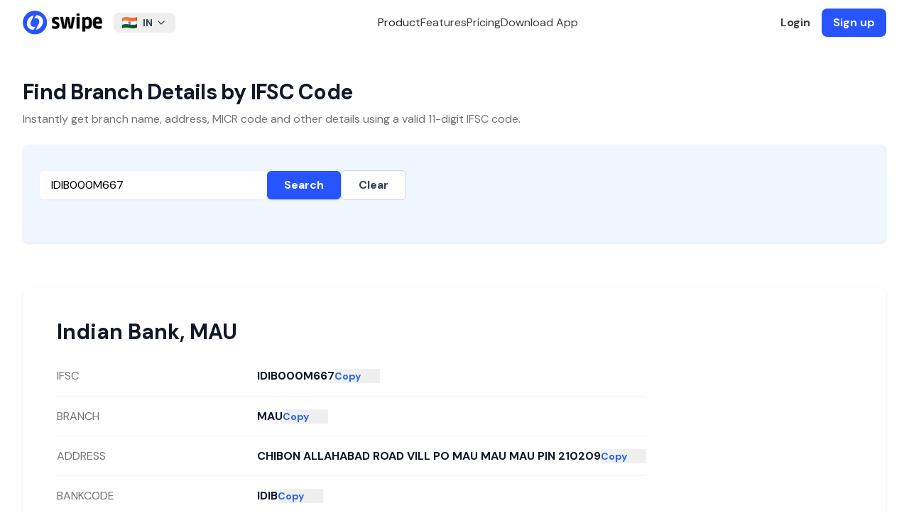

--- FILE ---
content_type: text/html; charset=utf-8
request_url: https://getswipe.in/ifsc-code/indian-bank/uttar-pradesh/chitrakoot/mau/IDIB000M667
body_size: 11229
content:
<!DOCTYPE html><html lang="en"><head><meta charSet="UTF-8"/><meta charSet="utf-8"/><meta name="viewport" content="width=device-width, initial-scale=1"/><meta name="viewport" content="width=device-width, initial-scale=1"/><link rel="preload" as="image" href="https://getswipe.azureedge.net/getswipe/images/logo.svg" fetchPriority="high"/><link rel="stylesheet" href="https://getswipe.azureedge.net/getswipe/_next/static/css/5a2219a5689baaaf.css" data-precedence="next"/><link rel="preload" as="script" fetchPriority="low" href="https://getswipe.azureedge.net/getswipe/_next/static/chunks/webpack-379641079f9885a3.js"/><script src="https://getswipe.azureedge.net/getswipe/_next/static/chunks/fd9d1056-295d0f639578fbf7.js" async=""></script><script src="https://getswipe.azureedge.net/getswipe/_next/static/chunks/7023-ed52f07edece69a4.js" async=""></script><script src="https://getswipe.azureedge.net/getswipe/_next/static/chunks/main-app-7a1cd1791758c489.js" async=""></script><script src="https://getswipe.azureedge.net/getswipe/_next/static/chunks/6648-7177cb175869037f.js" async=""></script><script src="https://getswipe.azureedge.net/getswipe/_next/static/chunks/8838-efda19d5aeef9bc0.js" async=""></script><script src="https://getswipe.azureedge.net/getswipe/_next/static/chunks/4868-8992f193d304e473.js" async=""></script><script src="https://getswipe.azureedge.net/getswipe/_next/static/chunks/4257-0e5250a5f9ee0a88.js" async=""></script><script src="https://getswipe.azureedge.net/getswipe/_next/static/chunks/794-6be2507d25c55f0c.js" async=""></script><script src="https://getswipe.azureedge.net/getswipe/_next/static/chunks/2858-c1e22ec15e76032a.js" async=""></script><script src="https://getswipe.azureedge.net/getswipe/_next/static/chunks/6650-e76fd140459ed57f.js" async=""></script><script src="https://getswipe.azureedge.net/getswipe/_next/static/chunks/2774-dbc3b9a9fe6063c5.js" async=""></script><script src="https://getswipe.azureedge.net/getswipe/_next/static/chunks/app/layout-51b37d8944ce2a7f.js" async=""></script><script src="https://getswipe.azureedge.net/getswipe/_next/static/chunks/app/error-e7a0012d81a46eb4.js" async=""></script><script src="https://getswipe.azureedge.net/getswipe/_next/static/chunks/app/not-found-d9b7d398915a01b2.js" async=""></script><script src="https://getswipe.azureedge.net/getswipe/_next/static/chunks/4740-a023e0766377a9a7.js" async=""></script><script src="https://getswipe.azureedge.net/getswipe/_next/static/chunks/app/ifsc-code/page-e2fced5089c316af.js" async=""></script><link rel="preconnect" href="https://client.crisp.chat" crossorigin="anonymous"/><link rel="preconnect" href="https://fonts.gstatic.com/s/e/notoemoji/latest/1f929/512.webp" as="image" type="image/webp"/><link rel="preconnect" href="/images/hero.webp" as="image" type="image/webp"/><link rel="preconnect" href="https://fonts.gstatic.com" crossorigin="anonymous"/><link rel="preconnect" href="https://getswipe.azureedge.net/getswipe" crossorigin=""/><title>Indian Bank, UTTAR PRADESH, CHITRAKOOT, MAU, IDIB000M667 | IFSC Code Details | Swipe</title><meta name="description" content="Bank Name: Indian Bank, State: UTTAR PRADESH, City: CHITRAKOOT, Branch: MAU, IFSC Code: IDIB000M667 | Find Indian Bank IFSC Code, MICR Code, Branch Code, Address, and Phone Number for online transactions like NEFT, RTGS, ECS on Swipe. Simple GST Invoicing, POS Billing, Inventory for SMEs."/><meta name="keywords" content="Indian Bank, UTTAR PRADESH, CHITRAKOOT, MAU, IDIB000M667 | IFSC Code Details, Swipe Billing, IFSC Code, MICR Code, Branch Code, Address, and Phone Number for online transactions like NEFT, RTGS, ECS on Swipe. Simple GST Invoicing, POS Billing, Inventory for SMEs. Easy Invoice Manager, Billing software, GST Billing Software, Inventory Management software, and more."/><link rel="canonical" href="https://getswipe.in/ifsc-code/indian-bank/uttar-pradesh/chitrakoot/mau/IDIB000M667"/><meta name="google-site-verification" content="67LJq2bfQVomOGDEqjRq-o7xEItNhm2xHKzdPJNljrA"/><meta name="facebook-domain-verification" content="etgvvzwi9319m1d4o2j32krp9ot6w4"/><meta property="og:title" content="Indian Bank, UTTAR PRADESH, CHITRAKOOT, MAU, IDIB000M667 | IFSC Code Details | Swipe"/><meta property="og:description" content="Bank Name: Indian Bank, State: UTTAR PRADESH, City: CHITRAKOOT, Branch: MAU, IFSC Code: IDIB000M667 | Find Indian Bank IFSC Code, MICR Code, Branch Code, Address, and Phone Number for online transactions like NEFT, RTGS, ECS on Swipe. Simple GST Invoicing, POS Billing, Inventory for SMEs."/><meta property="og:url" content="https://getswipe.in/ifsc-code/indian-bank/uttar-pradesh/chitrakoot/mau/IDIB000M667"/><meta property="og:image" content="https://getswipe.in/static/img/swipe_logo.jpeg"/><meta name="twitter:card" content="summary_large_image"/><meta name="twitter:title" content="Indian Bank, UTTAR PRADESH, CHITRAKOOT, MAU, IDIB000M667 | IFSC Code Details | Swipe"/><meta name="twitter:description" content="Bank Name: Indian Bank, State: UTTAR PRADESH, City: CHITRAKOOT, Branch: MAU, IFSC Code: IDIB000M667 | Find Indian Bank IFSC Code, MICR Code, Branch Code, Address, and Phone Number for online transactions like NEFT, RTGS, ECS on Swipe. Simple GST Invoicing, POS Billing, Inventory for SMEs."/><meta name="twitter:image" content="https://getswipe.in/static/img/swipe_logo.jpeg"/><link rel="icon" href="/images/favicon.png"/><link rel="apple-touch-icon" href="/images/favicon.png"/><meta name="next-size-adjust"/><noscript><img alt="pixel" fetchPriority="low" loading="lazy" width="1" height="1" decoding="async" data-nimg="1" style="color:transparent;display:none" src="https://www.facebook.com/tr?id=398275045292051&amp;ev=PageView&amp;noscript=1"/></noscript><script src="https://getswipe.azureedge.net/getswipe/_next/static/chunks/polyfills-78c92fac7aa8fdd8.js" noModule=""></script></head><body class="antialiased dark:bg-black bg-white __variable_6b61d4 font-sans"><script>!function(){try{var d=document.documentElement,c=d.classList;c.remove('light','dark');var e=localStorage.getItem('theme');if('system'===e||(!e&&false)){var t='(prefers-color-scheme: dark)',m=window.matchMedia(t);if(m.media!==t||m.matches){d.style.colorScheme = 'dark';c.add('dark')}else{d.style.colorScheme = 'light';c.add('light')}}else if(e){c.add(e|| '')}else{c.add('light')}if(e==='light'||e==='dark'||!e)d.style.colorScheme=e||'light'}catch(e){}}()</script><div class="w-full fixed top-0 inset-x-0 z-50"><div class="hidden lg:block top-0 left-0 fixed w-screen"><div class="fixed top-0 left-0 w-screen z-50 transition-colors duration-300 ease-in-out backdrop-blur-lg backdrop-saturate-150"><div class="flex h-16 items-center justify-between max-w-7xl mx-auto w-full px-8"><a href="/" class="font-normal flex space-x-2 items-center text-sm mr-4  text-black py-1  relative z-20"><img alt="logo" fetchPriority="high" loading="eager" width="112" height="64" decoding="async" data-nimg="1" class="block" style="color:transparent" src="https://getswipe.azureedge.net/getswipe/images/logo.svg"/></a><div class="relative inline-block text-left"><button class="text-gray-700 focus:outline-none  rounded-lg px-3 py-1 text-center inline-flex items-center w-full justify-between" type="button"><img alt="Country Flag" loading="lazy" width="32" height="24" decoding="async" data-nimg="1" class="inline-block mr-2 h-4 w-auto" style="color:transparent" src="https://getswipe.azureedge.net/getswipe/images/flags/in.webp"/><span class="text-sm font-bold">IN</span><svg xmlns="http://www.w3.org/2000/svg" width="24" height="24" viewBox="0 0 24 24" fill="none" stroke="currentColor" stroke-width="2" stroke-linecap="round" stroke-linejoin="round" class="tabler-icon tabler-icon-chevron-down ml-1 w-4 h-4"><path d="M6 9l6 6l6 -6"></path></svg></button><div class="z-10 hidden bg-white divide-y divide-gray-100 rounded-lg shadow-md w-60 dark:bg-gray-700 absolute mt-2"><div class="px-4 py-2 rounded-t-lg bg-white dark:bg-gray-700"><p class="text-xs font-medium text-gray-500 dark:text-gray-300">Choose your region</p></div><ul class="text-sm text-gray-700 dark:text-gray-200 max-h-96 overflow-y-auto" aria-labelledby="countryDropdownButton"><li class=""><button class="block w-full text-left text-md px-4 py-2 items-center hover:bg-gray-50 dark:hover:bg-gray-600 dark:hover:text-white "><img alt="Country Flag" loading="lazy" width="20" height="20" decoding="async" data-nimg="1" class="inline-block mr-2" style="color:transparent" src="https://getswipe.azureedge.net/getswipe/images/flags/ae.webp"/><span class="text-sm ">United Arab Emirates</span></button></li><li class=""><button class="block w-full text-left text-md px-4 py-2 items-center hover:bg-gray-50 dark:hover:bg-gray-600 dark:hover:text-white "><img alt="Country Flag" loading="lazy" width="20" height="20" decoding="async" data-nimg="1" class="inline-block mr-2" style="color:transparent" src="https://getswipe.azureedge.net/getswipe/images/flags/au.webp"/><span class="text-sm ">Australia</span></button></li><li class=""><button class="block w-full text-left text-md px-4 py-2 items-center hover:bg-gray-50 dark:hover:bg-gray-600 dark:hover:text-white "><img alt="Country Flag" loading="lazy" width="20" height="20" decoding="async" data-nimg="1" class="inline-block mr-2" style="color:transparent" src="https://getswipe.azureedge.net/getswipe/images/flags/br.webp"/><span class="text-sm ">Brazil</span></button></li><li class=""><button class="block w-full text-left text-md px-4 py-2 items-center hover:bg-gray-50 dark:hover:bg-gray-600 dark:hover:text-white "><img alt="Country Flag" loading="lazy" width="20" height="20" decoding="async" data-nimg="1" class="inline-block mr-2" style="color:transparent" src="https://getswipe.azureedge.net/getswipe/images/flags/bw.webp"/><span class="text-sm ">Botswana</span></button></li><li class=""><button class="block w-full text-left text-md px-4 py-2 items-center hover:bg-gray-50 dark:hover:bg-gray-600 dark:hover:text-white "><img alt="Country Flag" loading="lazy" width="20" height="20" decoding="async" data-nimg="1" class="inline-block mr-2" style="color:transparent" src="https://getswipe.azureedge.net/getswipe/images/flags/de.webp"/><span class="text-sm ">Germany</span></button></li><li class=""><button class="block w-full text-left text-md px-4 py-2 items-center hover:bg-gray-50 dark:hover:bg-gray-600 dark:hover:text-white "><img alt="Country Flag" loading="lazy" width="20" height="20" decoding="async" data-nimg="1" class="inline-block mr-2" style="color:transparent" src="https://getswipe.azureedge.net/getswipe/images/flags/es.webp"/><span class="text-sm ">Spain</span></button></li><li class=""><button class="block w-full text-left text-md px-4 py-2 items-center hover:bg-gray-50 dark:hover:bg-gray-600 dark:hover:text-white "><img alt="Country Flag" loading="lazy" width="20" height="20" decoding="async" data-nimg="1" class="inline-block mr-2" style="color:transparent" src="https://getswipe.azureedge.net/getswipe/images/flags/fr.webp"/><span class="text-sm ">France</span></button></li><li class=""><button class="block w-full text-left text-md px-4 py-2 items-center hover:bg-gray-50 dark:hover:bg-gray-600 dark:hover:text-white "><img alt="Country Flag" loading="lazy" width="20" height="20" decoding="async" data-nimg="1" class="inline-block mr-2" style="color:transparent" src="https://getswipe.azureedge.net/getswipe/images/flags/gb.webp"/><span class="text-sm ">United Kingdom</span></button></li><li class=""><button class="block w-full text-left text-md px-4 py-2 items-center hover:bg-gray-50 dark:hover:bg-gray-600 dark:hover:text-white "><img alt="Country Flag" loading="lazy" width="20" height="20" decoding="async" data-nimg="1" class="inline-block mr-2" style="color:transparent" src="https://getswipe.azureedge.net/getswipe/images/flags/gh.webp"/><span class="text-sm ">Ghana</span></button></li><li class=""><button class="block w-full text-left text-md px-4 py-2 items-center hover:bg-gray-50 dark:hover:bg-gray-600 dark:hover:text-white bg-gray-100 dark:bg-gray-600 font-bold"><img alt="Country Flag" loading="lazy" width="20" height="20" decoding="async" data-nimg="1" class="inline-block mr-2" style="color:transparent" src="https://getswipe.azureedge.net/getswipe/images/flags/in.webp"/><span class="text-sm font-bold">India</span></button></li><li class=""><button class="block w-full text-left text-md px-4 py-2 items-center hover:bg-gray-50 dark:hover:bg-gray-600 dark:hover:text-white "><img alt="Country Flag" loading="lazy" width="20" height="20" decoding="async" data-nimg="1" class="inline-block mr-2" style="color:transparent" src="https://getswipe.azureedge.net/getswipe/images/flags/it.webp"/><span class="text-sm ">Italy</span></button></li><li class=""><button class="block w-full text-left text-md px-4 py-2 items-center hover:bg-gray-50 dark:hover:bg-gray-600 dark:hover:text-white "><img alt="Country Flag" loading="lazy" width="20" height="20" decoding="async" data-nimg="1" class="inline-block mr-2" style="color:transparent" src="https://getswipe.azureedge.net/getswipe/images/flags/jp.webp"/><span class="text-sm ">Japan</span></button></li><li class=""><button class="block w-full text-left text-md px-4 py-2 items-center hover:bg-gray-50 dark:hover:bg-gray-600 dark:hover:text-white "><img alt="Country Flag" loading="lazy" width="20" height="20" decoding="async" data-nimg="1" class="inline-block mr-2" style="color:transparent" src="https://getswipe.azureedge.net/getswipe/images/flags/ke.webp"/><span class="text-sm ">Kenya</span></button></li><li class=""><button class="block w-full text-left text-md px-4 py-2 items-center hover:bg-gray-50 dark:hover:bg-gray-600 dark:hover:text-white "><img alt="Country Flag" loading="lazy" width="20" height="20" decoding="async" data-nimg="1" class="inline-block mr-2" style="color:transparent" src="https://getswipe.azureedge.net/getswipe/images/flags/kr.webp"/><span class="text-sm ">Republic of Korea (South Korea)</span></button></li><li class=""><button class="block w-full text-left text-md px-4 py-2 items-center hover:bg-gray-50 dark:hover:bg-gray-600 dark:hover:text-white "><img alt="Country Flag" loading="lazy" width="20" height="20" decoding="async" data-nimg="1" class="inline-block mr-2" style="color:transparent" src="https://getswipe.azureedge.net/getswipe/images/flags/my.webp"/><span class="text-sm ">Malaysia</span></button></li><li class=""><button class="block w-full text-left text-md px-4 py-2 items-center hover:bg-gray-50 dark:hover:bg-gray-600 dark:hover:text-white "><img alt="Country Flag" loading="lazy" width="20" height="20" decoding="async" data-nimg="1" class="inline-block mr-2" style="color:transparent" src="https://getswipe.azureedge.net/getswipe/images/flags/ng.webp"/><span class="text-sm ">Nigeria</span></button></li><li class=""><button class="block w-full text-left text-md px-4 py-2 items-center hover:bg-gray-50 dark:hover:bg-gray-600 dark:hover:text-white "><img alt="Country Flag" loading="lazy" width="20" height="20" decoding="async" data-nimg="1" class="inline-block mr-2" style="color:transparent" src="https://getswipe.azureedge.net/getswipe/images/flags/nl.webp"/><span class="text-sm ">Netherlands</span></button></li><li class=""><button class="block w-full text-left text-md px-4 py-2 items-center hover:bg-gray-50 dark:hover:bg-gray-600 dark:hover:text-white "><img alt="Country Flag" loading="lazy" width="20" height="20" decoding="async" data-nimg="1" class="inline-block mr-2" style="color:transparent" src="https://getswipe.azureedge.net/getswipe/images/flags/om.webp"/><span class="text-sm ">Oman</span></button></li><li class=""><button class="block w-full text-left text-md px-4 py-2 items-center hover:bg-gray-50 dark:hover:bg-gray-600 dark:hover:text-white "><img alt="Country Flag" loading="lazy" width="20" height="20" decoding="async" data-nimg="1" class="inline-block mr-2" style="color:transparent" src="https://getswipe.azureedge.net/getswipe/images/flags/ph.webp"/><span class="text-sm ">Philippines</span></button></li><li class=""><button class="block w-full text-left text-md px-4 py-2 items-center hover:bg-gray-50 dark:hover:bg-gray-600 dark:hover:text-white "><img alt="Country Flag" loading="lazy" width="20" height="20" decoding="async" data-nimg="1" class="inline-block mr-2" style="color:transparent" src="https://getswipe.azureedge.net/getswipe/images/flags/qa.webp"/><span class="text-sm ">Qatar</span></button></li><li class=""><button class="block w-full text-left text-md px-4 py-2 items-center hover:bg-gray-50 dark:hover:bg-gray-600 dark:hover:text-white "><img alt="Country Flag" loading="lazy" width="20" height="20" decoding="async" data-nimg="1" class="inline-block mr-2" style="color:transparent" src="https://getswipe.azureedge.net/getswipe/images/flags/rw.webp"/><span class="text-sm ">Rwanda</span></button></li><li class=""><button class="block w-full text-left text-md px-4 py-2 items-center hover:bg-gray-50 dark:hover:bg-gray-600 dark:hover:text-white "><img alt="Country Flag" loading="lazy" width="20" height="20" decoding="async" data-nimg="1" class="inline-block mr-2" style="color:transparent" src="https://getswipe.azureedge.net/getswipe/images/flags/sa.webp"/><span class="text-sm ">Saudi Arabia</span></button></li><li class=""><button class="block w-full text-left text-md px-4 py-2 items-center hover:bg-gray-50 dark:hover:bg-gray-600 dark:hover:text-white "><img alt="Country Flag" loading="lazy" width="20" height="20" decoding="async" data-nimg="1" class="inline-block mr-2" style="color:transparent" src="https://getswipe.azureedge.net/getswipe/images/flags/sg.webp"/><span class="text-sm ">Singapore</span></button></li><li class=""><button class="block w-full text-left text-md px-4 py-2 items-center hover:bg-gray-50 dark:hover:bg-gray-600 dark:hover:text-white "><img alt="Country Flag" loading="lazy" width="20" height="20" decoding="async" data-nimg="1" class="inline-block mr-2" style="color:transparent" src="https://getswipe.azureedge.net/getswipe/images/flags/us.webp"/><span class="text-sm ">United States</span></button></li><li class=""><button class="block w-full text-left text-md px-4 py-2 items-center hover:bg-gray-50 dark:hover:bg-gray-600 dark:hover:text-white "><img alt="Country Flag" loading="lazy" width="20" height="20" decoding="async" data-nimg="1" class="inline-block mr-2" style="color:transparent" src="https://getswipe.azureedge.net/getswipe/images/flags/za.webp"/><span class="text-sm ">South Africa</span></button></li><li class=""><button class="block w-full text-left text-md px-4 py-2 items-center hover:bg-gray-50 dark:hover:bg-gray-600 dark:hover:text-white "><img alt="Country Flag" loading="lazy" width="20" height="20" decoding="async" data-nimg="1" class="inline-block mr-2" style="color:transparent" src="https://getswipe.azureedge.net/getswipe/images/flags/np.webp"/><span class="text-sm ">Nepal</span></button></li></ul></div></div><div class="flex items-center justify-center gap-10 flex-1 text-base"><span class="text-neutral-800 dark:text-neutral-200 cursor-pointer font-medium">Product</span><a href="/#features" class="text-neutral-700 dark:text-neutral-300 hover:text-black dark:hover:text-white font-medium">Features</a><a href="/pricing" class="text-neutral-700 dark:text-neutral-300 hover:text-black dark:hover:text-white font-medium">Pricing</a><a href="/download" class="text-neutral-700 dark:text-neutral-300 hover:text-black dark:hover:text-white font-medium">Download App</a></div><div class="flex items-center space-x-4"><a href="https://app.getswipe.in/auth/login?country_code=IN" target="_blank" rel="noopener noreferrer" class="text-neutral-700 font-bold dark:text-neutral-300 hover:text-black dark:hover:text-white">Login</a><a href="https://app.getswipe.in/auth/login?country_code=IN" rel="noopener noreferrer" target="_blank" class="bg-primary text-white px-4 py-2 font-bold rounded-lg hover:bg-blue-700 transition-colors duration-200">Sign up</a></div></div></div></div><div class="flex relative flex-col lg:hidden w-full justify-between items-center bg-white max-w-[calc(100vw-2rem)] mx-auto px-0 py-2 z-50"><div class="flex flex-row justify-between items-center w-full"><a href="/" class="font-normal flex space-x-2 items-center text-sm mr-4  text-black py-1  relative z-20"><img alt="logo" fetchPriority="high" loading="eager" width="112" height="64" decoding="async" data-nimg="1" class="block" style="color:transparent" src="https://getswipe.azureedge.net/getswipe/images/logo.svg"/></a><svg xmlns="http://www.w3.org/2000/svg" width="24" height="24" viewBox="0 0 24 24" fill="none" stroke="currentColor" stroke-width="2" stroke-linecap="round" stroke-linejoin="round" class="tabler-icon tabler-icon-menu-2 text-black dark:text-white cursor-pointer"><path d="M4 6l16 0"></path><path d="M4 12l16 0"></path><path d="M4 18l16 0"></path></svg></div></div></div><div class="pt-16"><main><div class="mx-auto max-w-7xl sm:px-6 lg:px-8"><div class="pt-12"><h1 class="text-3xl font-bold tracking-tight text-gray-900">Find Branch Details by IFSC Code</h1><p class="mt-2 text-base text-neutral-500">Instantly get branch name, address, MICR code and other details using a valid 11-digit IFSC code.</p></div><div class="bg-blue-50 shadow sm:rounded-lg mt-6"><div class="px-4 py-5 sm:p-6"><form class="mt-3 sm:flex sm:items-center gap-4"><input id="ifsc" type="text" class="block w-full sm:max-w-xs rounded-md border-gray-300 shadow-sm text-black focus:ring-indigo-500 focus:border-indigo-500 px-4 py-2" placeholder="e.g. HDFC0001234" inputMode="text" autoCapitalize="characters" value="IDIB000M667"/><button type="submit" class="bg-[#2754ff] hover:bg-blue-800 text-white px-6 py-2 rounded-md font-semibold shadow transition">Search</button><button type="button" class="border border-gray-300 px-6 py-2 rounded-md font-semibold text-gray-700 bg-white hover:bg-gray-100">Clear</button></form><div class="min-h-[24px] mt-3"></div></div></div><div class="bg-white sm:rounded-lg mt-16 mb-6 shadow relative"><div class="px-4 py-5 sm:p-6 h-[560px] overflow-y-auto relative"><div class="absolute inset-0 px-4 sm:px-6 py-5 transition-opacity duration-200 opacity-0 pointer-events-none"><div class="h-9 bg-gray-200 rounded w-1/2 mb-6"></div><div class="space-y-0"><div class="grid sm:grid-cols-3 gap-4 items-center border-b border-gray-100" style="min-height:56px"><div class="h-4 bg-gray-100 rounded w-24"></div><div class="col-span-2 flex items-center gap-2"><div class="h-4 bg-gray-200 rounded w-full"></div><div class="h-4 bg-gray-200 rounded w-16 shrink-0"></div></div></div><div class="grid sm:grid-cols-3 gap-4 items-center border-b border-gray-100" style="min-height:56px"><div class="h-4 bg-gray-100 rounded w-24"></div><div class="col-span-2 flex items-center gap-2"><div class="h-4 bg-gray-200 rounded w-full"></div><div class="h-4 bg-gray-200 rounded w-16 shrink-0"></div></div></div><div class="grid sm:grid-cols-3 gap-4 items-center border-b border-gray-100" style="min-height:56px"><div class="h-4 bg-gray-100 rounded w-24"></div><div class="col-span-2 flex items-center gap-2"><div class="h-4 bg-gray-200 rounded w-full"></div><div class="h-4 bg-gray-200 rounded w-16 shrink-0"></div></div></div><div class="grid sm:grid-cols-3 gap-4 items-center border-b border-gray-100" style="min-height:56px"><div class="h-4 bg-gray-100 rounded w-24"></div><div class="col-span-2 flex items-center gap-2"><div class="h-4 bg-gray-200 rounded w-full"></div><div class="h-4 bg-gray-200 rounded w-16 shrink-0"></div></div></div><div class="grid sm:grid-cols-3 gap-4 items-center border-b border-gray-100" style="min-height:56px"><div class="h-4 bg-gray-100 rounded w-24"></div><div class="col-span-2 flex items-center gap-2"><div class="h-4 bg-gray-200 rounded w-full"></div><div class="h-4 bg-gray-200 rounded w-16 shrink-0"></div></div></div><div class="grid sm:grid-cols-3 gap-4 items-center border-b border-gray-100" style="min-height:56px"><div class="h-4 bg-gray-100 rounded w-24"></div><div class="col-span-2 flex items-center gap-2"><div class="h-4 bg-gray-200 rounded w-full"></div><div class="h-4 bg-gray-200 rounded w-16 shrink-0"></div></div></div><div class="grid sm:grid-cols-3 gap-4 items-center border-b border-gray-100" style="min-height:56px"><div class="h-4 bg-gray-100 rounded w-24"></div><div class="col-span-2 flex items-center gap-2"><div class="h-4 bg-gray-200 rounded w-full"></div><div class="h-4 bg-gray-200 rounded w-16 shrink-0"></div></div></div><div class="grid sm:grid-cols-3 gap-4 items-center border-b border-gray-100" style="min-height:56px"><div class="h-4 bg-gray-100 rounded w-24"></div><div class="col-span-2 flex items-center gap-2"><div class="h-4 bg-gray-200 rounded w-full"></div><div class="h-4 bg-gray-200 rounded w-16 shrink-0"></div></div></div></div></div><div class="absolute inset-0 px-4 sm:px-6 py-5 transition-opacity duration-200 opacity-100"><div class="w-full"><h3 class="text-3xl font-bold text-gray-900 mb-4 leading-9">Indian Bank<!-- -->, <!-- -->MAU</h3><dl class="divide-y divide-gray-100"><div class="grid sm:grid-cols-3 sm:gap-4" style="min-height:56px"><dt class="text-base text-neutral-500 self-center">IFSC</dt><dd class="sm:col-span-2 flex items-center gap-2 font-bold text-gray-900"><span class="break-words">IDIB000M667</span><button class="text-sm text-blue-600 hover:underline w-16 text-left shrink-0">Copy</button></dd></div><div class="grid sm:grid-cols-3 sm:gap-4" style="min-height:56px"><dt class="text-base text-neutral-500 self-center">BRANCH</dt><dd class="sm:col-span-2 flex items-center gap-2 font-bold text-gray-900"><span class="break-words">MAU</span><button class="text-sm text-blue-600 hover:underline w-16 text-left shrink-0">Copy</button></dd></div><div class="grid sm:grid-cols-3 sm:gap-4" style="min-height:56px"><dt class="text-base text-neutral-500 self-center">ADDRESS</dt><dd class="sm:col-span-2 flex items-center gap-2 font-bold text-gray-900"><span class="break-words">CHIBON ALLAHABAD ROAD VILL   PO MAU  MAU MAU  PIN 210209</span><button class="text-sm text-blue-600 hover:underline w-16 text-left shrink-0">Copy</button></dd></div><div class="grid sm:grid-cols-3 sm:gap-4" style="min-height:56px"><dt class="text-base text-neutral-500 self-center">BANKCODE</dt><dd class="sm:col-span-2 flex items-center gap-2 font-bold text-gray-900"><span class="break-words">IDIB</span><button class="text-sm text-blue-600 hover:underline w-16 text-left shrink-0">Copy</button></dd></div><div class="grid sm:grid-cols-3 sm:gap-4" style="min-height:56px"><dt class="text-base text-neutral-500 self-center">MICR</dt><dd class="sm:col-span-2 flex items-center gap-2 font-bold text-gray-900"><span class="break-words">210019006</span><button class="text-sm text-blue-600 hover:underline w-16 text-left shrink-0">Copy</button></dd></div><div class="grid sm:grid-cols-3 sm:gap-4" style="min-height:56px"><dt class="text-base text-neutral-500 self-center">DISTRICT</dt><dd class="sm:col-span-2 flex items-center gap-2 font-bold text-gray-900"><span class="break-words">MAU</span><button class="text-sm text-blue-600 hover:underline w-16 text-left shrink-0">Copy</button></dd></div><div class="grid sm:grid-cols-3 sm:gap-4" style="min-height:56px"><dt class="text-base text-neutral-500 self-center">CITY</dt><dd class="sm:col-span-2 flex items-center gap-2 font-bold text-gray-900"><span class="break-words">CHITRAKOOT</span><button class="text-sm text-blue-600 hover:underline w-16 text-left shrink-0">Copy</button></dd></div><div class="grid sm:grid-cols-3 sm:gap-4" style="min-height:56px"><dt class="text-base text-neutral-500 self-center">STATE</dt><dd class="sm:col-span-2 flex items-center gap-2 font-bold text-gray-900"><span class="break-words">UTTAR PRADESH</span><button class="text-sm text-blue-600 hover:underline w-16 text-left shrink-0">Copy</button></dd></div></dl></div></div></div></div><div class="bg-white py-8 lg:py-16 px-6 lg:px-8"><div class="mx-auto max-w-3xl text-base leading-7 text-gray-700"><p class="text-base font-semibold leading-7 text-indigo-600">Definition</p><h2 class="mt-2 text-3xl font-bold tracking-tight text-gray-900 sm:text-4xl">What is IFSC Code</h2><p class="mt-6">IFSC stands for Indian Financial System Code. It is a unique 11-character code assigned by the Reserve Bank of India (RBI) to identify every bank branch participating in the NEFT system in India.</p><p class="mt-6">The IFSC code is made up of three parts:</p><ul class="mt-8 space-y-8 text-gray-600"><li class="flex items-center gap-x-3"><svg xmlns="http://www.w3.org/2000/svg" width="24" height="24" viewBox="0 0 24 24" fill="currentColor" stroke="none" class="tabler-icon tabler-icon-circle-filled text-neutral-500 w-3 h-3"><path d="M7 3.34a10 10 0 1 1 -4.995 8.984l-.005 -.324l.005 -.324a10 10 0 0 1 4.995 -8.336z"></path></svg><span><strong>The first four characters</strong> represent the bank code.</span></li><li class="flex items-center gap-x-3"><svg xmlns="http://www.w3.org/2000/svg" width="24" height="24" viewBox="0 0 24 24" fill="currentColor" stroke="none" class="tabler-icon tabler-icon-circle-filled text-neutral-500 w-3 h-3"><path d="M7 3.34a10 10 0 1 1 -4.995 8.984l-.005 -.324l.005 -.324a10 10 0 0 1 4.995 -8.336z"></path></svg><span><strong>The fifth character</strong> is always zero, reserved for future use.</span></li><li class="flex items-center gap-x-3"><svg xmlns="http://www.w3.org/2000/svg" width="24" height="24" viewBox="0 0 24 24" fill="currentColor" stroke="none" class="tabler-icon tabler-icon-circle-filled text-neutral-500 w-3 h-3"><path d="M7 3.34a10 10 0 1 1 -4.995 8.984l-.005 -.324l.005 -.324a10 10 0 0 1 4.995 -8.336z"></path></svg><span><strong>The last six characters</strong> represent the branch code.</span></li></ul><p class="mt-8">For example, SBIN0000300 is the IFSC for SBI’s Mumbai Fort branch. IFSC codes are used in NEFT, RTGS, IMPS and other electronic transfers.</p></div></div></div></main></div><div class="border-t border-neutral-100 dark:border-white/[0.1] px-8 pt-16 bg-white dark:bg-neutral-950 w-full relative overflow-hidden"><div class="max-w-7xl mx-auto text-sm text-neutral-500 grid grid-cols-1 lg:grid-cols-[300px_1fr] gap-10 md:px-8"><div class="flex flex-col gap-3 w-full"><div><a href="/" class="font-normal flex space-x-2 items-center text-sm mr-4  text-black py-1  relative z-20"><img alt="logo" fetchPriority="high" loading="eager" width="112" height="64" decoding="async" data-nimg="1" class="block" style="color:transparent" src="https://getswipe.azureedge.net/getswipe/images/logo.svg"/></a></div><div><div class="flex items-center space-x-1"><a href="https://www.instagram.com/swipebilling" target="_blank" rel="noopener noreferrer" class="p-2 rounded-lg hover:bg-gray-100 transition"><span class="sr-only">Instagram</span><img alt="Swipe Instagram page" loading="lazy" width="24" height="24" decoding="async" data-nimg="1" class="w-5 h-5" style="color:transparent" src="https://getswipe.azureedge.net/getswipe/images/socials/instagram.svg"/></a><a href="https://www.youtube.com/@swipebilling" target="_blank" rel="noopener noreferrer" class="p-2 rounded-lg hover:bg-gray-100 transition"><span class="sr-only">YouTube</span><img alt="Swipe YouTube channel" loading="lazy" width="24" height="24" decoding="async" data-nimg="1" class="h-5 w-5" style="color:transparent" src="https://getswipe.azureedge.net/getswipe/images/socials/youtube.svg"/></a><a href="https://www.linkedin.com/company/swipebilling" target="_blank" rel="noopener noreferrer" class="p-2 rounded-lg hover:bg-gray-100 transition"><span class="sr-only">LinkedIn</span><img alt="Swipe LinkedIn Company page" loading="lazy" width="24" height="24" decoding="async" data-nimg="1" class="w-5 h-5" style="color:transparent" src="https://getswipe.azureedge.net/getswipe/images/socials/linkedin.svg"/></a><a href="https://twitter.com/swipebilling" target="_blank" rel="noopener noreferrer" class="p-2 rounded-lg hover:bg-gray-100 transition"><span class="sr-only">Twitter</span><img alt="Swipe X or Twitter handle" loading="lazy" width="24" height="24" decoding="async" data-nimg="1" class="w-5 h-5" style="color:transparent" src="https://getswipe.azureedge.net/getswipe/images/socials/x-twitter.svg"/></a><a href="https://www.facebook.com/swipebilling" target="_blank" rel="noopener noreferrer" class="p-2 rounded-lg hover:bg-gray-100 transition"><span class="sr-only">Facebook</span><img alt="Swipe Facebook page" loading="lazy" width="24" height="24" decoding="async" data-nimg="1" class="w-5 h-5" style="color:transparent" src="https://getswipe.azureedge.net/getswipe/images/socials/facebook.svg"/></a></div></div></div><div class="grid grid-cols-[repeat(2,auto)] sm:grid-cols-[repeat(3,auto)] lg:grid-cols-[repeat(5,auto)] w-full gap-6"><div class="flex flex-col space-y-4 w-max"><p class="text-neutral-600 dark:text-neutral-300 font-bold">Quick Links</p><ul class="text-neutral-600 text-base  dark:text-neutral-300 space-y-2"><li><a class="hover:text-black dark:hover:text-white transition-colors whitespace-nowrap inline-block" href="/" target="_self">Home</a></li><li><a class="hover:text-black dark:hover:text-white transition-colors whitespace-nowrap inline-block" href="#features" target="_self">Features</a></li><li><a class="hover:text-black dark:hover:text-white transition-colors whitespace-nowrap inline-block" href="/pricing" target="_self">Pricing</a></li><li><a class="hover:text-black dark:hover:text-white transition-colors whitespace-nowrap inline-block" href="#invoiceFormats" target="_self">Invoice Formats</a></li><li><a class="hover:text-black dark:hover:text-white transition-colors whitespace-nowrap inline-block" href="https://www.youtube.com/@swipebilling" target="_blank" rel="noopener noreferrer">Tutorials</a></li></ul></div><div class="flex flex-col space-y-4 w-max"><p class="text-neutral-600 dark:text-neutral-300 font-bold">Features</p><ul class="text-neutral-600 text-base  dark:text-neutral-300 space-y-2"><li><a class="hover:text-black dark:hover:text-white transition-colors whitespace-nowrap inline-block" href="/einvoice" target="_self">Einvoices</a></li><li><a class="hover:text-black dark:hover:text-white transition-colors whitespace-nowrap inline-block" href="/ewaybill" target="_self">Ewaybills</a></li><li><a class="hover:text-black dark:hover:text-white transition-colors whitespace-nowrap inline-block" href="/ai" target="_self">Swipe AI</a></li><li><a class="hover:text-black dark:hover:text-white transition-colors whitespace-nowrap inline-block" href="/onlinestore" target="_self">Online Store</a></li><li><a class="hover:text-black dark:hover:text-white transition-colors whitespace-nowrap inline-block" href="/integrations" target="_self">Integrations</a></li></ul></div><div class="flex flex-col space-y-4 w-max"><p class="text-neutral-600 dark:text-neutral-300 font-bold">Register</p><ul class="text-neutral-600 text-base  dark:text-neutral-300 space-y-2"><li><a class="hover:text-black dark:hover:text-white transition-colors whitespace-nowrap inline-block" href="https://app.getswipe.in/auth/login?country_code=IN" target="_blank" rel="noopener noreferrer">Get Started</a></li><li><a class="hover:text-black dark:hover:text-white transition-colors whitespace-nowrap inline-block" href="https://app.getswipe.in/auth/login?country_code=IN" target="_blank" rel="noopener noreferrer">Login</a></li><li><a class="hover:text-black dark:hover:text-white transition-colors whitespace-nowrap inline-block" href="/contact" target="_self">Contact Us</a></li></ul></div><div class="flex flex-col space-y-4 w-max"><p class="text-neutral-600 dark:text-neutral-300 font-bold">Legal</p><ul class="text-neutral-600 text-base  dark:text-neutral-300 space-y-2"><li><a class="hover:text-black dark:hover:text-white transition-colors whitespace-nowrap inline-block" href="/policy" target="_self">Privacy Policy</a></li><li><a class="hover:text-black dark:hover:text-white transition-colors whitespace-nowrap inline-block" href="/refund" target="_self">Refund Policy</a></li><li><a class="hover:text-black dark:hover:text-white transition-colors whitespace-nowrap inline-block" href="/terms" target="_self">Terms of Service</a></li><li><a class="hover:text-black dark:hover:text-white transition-colors whitespace-nowrap inline-block" href="/referral" target="_self">Refer your friends</a></li></ul></div><div class="flex flex-col space-y-4 w-max"><p class="text-neutral-600 dark:text-neutral-300 font-bold">Explore</p><ul class="text-neutral-600 text-base  dark:text-neutral-300 space-y-2"><li><a class="hover:text-black dark:hover:text-white transition-colors whitespace-nowrap inline-block" href="/blog" target="_self">Blog</a></li><li><a class="hover:text-black dark:hover:text-white transition-colors whitespace-nowrap inline-block" href="https://community.getswipe.in/" target="_blank" rel="noopener noreferrer">Join Community 🤝</a></li><li><a class="hover:text-black dark:hover:text-white transition-colors whitespace-nowrap inline-block" href="https://getswipe.in/product-updates" target="_blank" rel="noopener noreferrer">Product Updates</a></li><li><a class="hover:text-black dark:hover:text-white transition-colors whitespace-nowrap inline-block" href="https://developers.getswipe.in" target="_blank" rel="noopener noreferrer">Developers 👨🏼‍💻</a></li><li><a class="hover:text-black dark:hover:text-white transition-colors whitespace-nowrap inline-block" href="/startups" target="_blank" rel="noopener noreferrer">Swipe for Startups 🤝</a></li><li><a class="hover:text-black dark:hover:text-white transition-colors whitespace-nowrap inline-block" href="/accountants" target="_blank" rel="noopener noreferrer">Swipe for Accountants ‍💼</a></li><li><a class="hover:text-black dark:hover:text-white transition-colors whitespace-nowrap inline-block" href="/tools" target="_self">Tools</a></li><li><a class="hover:text-black dark:hover:text-white transition-colors whitespace-nowrap inline-block" href="https://forms.gle/ypGovh5Uji75TEG77" target="_blank" rel="noopener noreferrer">We&#x27;re hiring 🚀</a></li></ul></div></div></div><div class="max-w-7xl mx-auto my-10 px-8 flex flex-col sm:flex-row sm:items-center sm:justify-between gap-6 text-sm text-neutral-500"><div class="relative inline-block text-left"><button class="text-gray-700 focus:outline-none  rounded-lg px-3 py-1 text-center inline-flex items-center w-full justify-between" type="button"><img alt="Country Flag" loading="lazy" width="32" height="24" decoding="async" data-nimg="1" class="inline-block mr-2 h-4 w-auto" style="color:transparent" src="https://getswipe.azureedge.net/getswipe/images/flags/in.webp"/><span class="text-sm font-bold">IN</span><svg xmlns="http://www.w3.org/2000/svg" width="24" height="24" viewBox="0 0 24 24" fill="none" stroke="currentColor" stroke-width="2" stroke-linecap="round" stroke-linejoin="round" class="tabler-icon tabler-icon-chevron-down ml-1 w-4 h-4"><path d="M6 9l6 6l6 -6"></path></svg></button><div class="z-10 hidden bg-white divide-y divide-gray-100 rounded-lg shadow-md w-60 dark:bg-gray-700 absolute mt-2"><div class="px-4 py-2 rounded-t-lg bg-white dark:bg-gray-700"><p class="text-xs font-medium text-gray-500 dark:text-gray-300">Choose your region</p></div><ul class="text-sm text-gray-700 dark:text-gray-200 max-h-96 overflow-y-auto" aria-labelledby="countryDropdownButton"><li class=""><button class="block w-full text-left text-md px-4 py-2 items-center hover:bg-gray-50 dark:hover:bg-gray-600 dark:hover:text-white "><img alt="Country Flag" loading="lazy" width="20" height="20" decoding="async" data-nimg="1" class="inline-block mr-2" style="color:transparent" src="https://getswipe.azureedge.net/getswipe/images/flags/ae.webp"/><span class="text-sm ">United Arab Emirates</span></button></li><li class=""><button class="block w-full text-left text-md px-4 py-2 items-center hover:bg-gray-50 dark:hover:bg-gray-600 dark:hover:text-white "><img alt="Country Flag" loading="lazy" width="20" height="20" decoding="async" data-nimg="1" class="inline-block mr-2" style="color:transparent" src="https://getswipe.azureedge.net/getswipe/images/flags/au.webp"/><span class="text-sm ">Australia</span></button></li><li class=""><button class="block w-full text-left text-md px-4 py-2 items-center hover:bg-gray-50 dark:hover:bg-gray-600 dark:hover:text-white "><img alt="Country Flag" loading="lazy" width="20" height="20" decoding="async" data-nimg="1" class="inline-block mr-2" style="color:transparent" src="https://getswipe.azureedge.net/getswipe/images/flags/br.webp"/><span class="text-sm ">Brazil</span></button></li><li class=""><button class="block w-full text-left text-md px-4 py-2 items-center hover:bg-gray-50 dark:hover:bg-gray-600 dark:hover:text-white "><img alt="Country Flag" loading="lazy" width="20" height="20" decoding="async" data-nimg="1" class="inline-block mr-2" style="color:transparent" src="https://getswipe.azureedge.net/getswipe/images/flags/bw.webp"/><span class="text-sm ">Botswana</span></button></li><li class=""><button class="block w-full text-left text-md px-4 py-2 items-center hover:bg-gray-50 dark:hover:bg-gray-600 dark:hover:text-white "><img alt="Country Flag" loading="lazy" width="20" height="20" decoding="async" data-nimg="1" class="inline-block mr-2" style="color:transparent" src="https://getswipe.azureedge.net/getswipe/images/flags/de.webp"/><span class="text-sm ">Germany</span></button></li><li class=""><button class="block w-full text-left text-md px-4 py-2 items-center hover:bg-gray-50 dark:hover:bg-gray-600 dark:hover:text-white "><img alt="Country Flag" loading="lazy" width="20" height="20" decoding="async" data-nimg="1" class="inline-block mr-2" style="color:transparent" src="https://getswipe.azureedge.net/getswipe/images/flags/es.webp"/><span class="text-sm ">Spain</span></button></li><li class=""><button class="block w-full text-left text-md px-4 py-2 items-center hover:bg-gray-50 dark:hover:bg-gray-600 dark:hover:text-white "><img alt="Country Flag" loading="lazy" width="20" height="20" decoding="async" data-nimg="1" class="inline-block mr-2" style="color:transparent" src="https://getswipe.azureedge.net/getswipe/images/flags/fr.webp"/><span class="text-sm ">France</span></button></li><li class=""><button class="block w-full text-left text-md px-4 py-2 items-center hover:bg-gray-50 dark:hover:bg-gray-600 dark:hover:text-white "><img alt="Country Flag" loading="lazy" width="20" height="20" decoding="async" data-nimg="1" class="inline-block mr-2" style="color:transparent" src="https://getswipe.azureedge.net/getswipe/images/flags/gb.webp"/><span class="text-sm ">United Kingdom</span></button></li><li class=""><button class="block w-full text-left text-md px-4 py-2 items-center hover:bg-gray-50 dark:hover:bg-gray-600 dark:hover:text-white "><img alt="Country Flag" loading="lazy" width="20" height="20" decoding="async" data-nimg="1" class="inline-block mr-2" style="color:transparent" src="https://getswipe.azureedge.net/getswipe/images/flags/gh.webp"/><span class="text-sm ">Ghana</span></button></li><li class=""><button class="block w-full text-left text-md px-4 py-2 items-center hover:bg-gray-50 dark:hover:bg-gray-600 dark:hover:text-white bg-gray-100 dark:bg-gray-600 font-bold"><img alt="Country Flag" loading="lazy" width="20" height="20" decoding="async" data-nimg="1" class="inline-block mr-2" style="color:transparent" src="https://getswipe.azureedge.net/getswipe/images/flags/in.webp"/><span class="text-sm font-bold">India</span></button></li><li class=""><button class="block w-full text-left text-md px-4 py-2 items-center hover:bg-gray-50 dark:hover:bg-gray-600 dark:hover:text-white "><img alt="Country Flag" loading="lazy" width="20" height="20" decoding="async" data-nimg="1" class="inline-block mr-2" style="color:transparent" src="https://getswipe.azureedge.net/getswipe/images/flags/it.webp"/><span class="text-sm ">Italy</span></button></li><li class=""><button class="block w-full text-left text-md px-4 py-2 items-center hover:bg-gray-50 dark:hover:bg-gray-600 dark:hover:text-white "><img alt="Country Flag" loading="lazy" width="20" height="20" decoding="async" data-nimg="1" class="inline-block mr-2" style="color:transparent" src="https://getswipe.azureedge.net/getswipe/images/flags/jp.webp"/><span class="text-sm ">Japan</span></button></li><li class=""><button class="block w-full text-left text-md px-4 py-2 items-center hover:bg-gray-50 dark:hover:bg-gray-600 dark:hover:text-white "><img alt="Country Flag" loading="lazy" width="20" height="20" decoding="async" data-nimg="1" class="inline-block mr-2" style="color:transparent" src="https://getswipe.azureedge.net/getswipe/images/flags/ke.webp"/><span class="text-sm ">Kenya</span></button></li><li class=""><button class="block w-full text-left text-md px-4 py-2 items-center hover:bg-gray-50 dark:hover:bg-gray-600 dark:hover:text-white "><img alt="Country Flag" loading="lazy" width="20" height="20" decoding="async" data-nimg="1" class="inline-block mr-2" style="color:transparent" src="https://getswipe.azureedge.net/getswipe/images/flags/kr.webp"/><span class="text-sm ">Republic of Korea (South Korea)</span></button></li><li class=""><button class="block w-full text-left text-md px-4 py-2 items-center hover:bg-gray-50 dark:hover:bg-gray-600 dark:hover:text-white "><img alt="Country Flag" loading="lazy" width="20" height="20" decoding="async" data-nimg="1" class="inline-block mr-2" style="color:transparent" src="https://getswipe.azureedge.net/getswipe/images/flags/my.webp"/><span class="text-sm ">Malaysia</span></button></li><li class=""><button class="block w-full text-left text-md px-4 py-2 items-center hover:bg-gray-50 dark:hover:bg-gray-600 dark:hover:text-white "><img alt="Country Flag" loading="lazy" width="20" height="20" decoding="async" data-nimg="1" class="inline-block mr-2" style="color:transparent" src="https://getswipe.azureedge.net/getswipe/images/flags/ng.webp"/><span class="text-sm ">Nigeria</span></button></li><li class=""><button class="block w-full text-left text-md px-4 py-2 items-center hover:bg-gray-50 dark:hover:bg-gray-600 dark:hover:text-white "><img alt="Country Flag" loading="lazy" width="20" height="20" decoding="async" data-nimg="1" class="inline-block mr-2" style="color:transparent" src="https://getswipe.azureedge.net/getswipe/images/flags/nl.webp"/><span class="text-sm ">Netherlands</span></button></li><li class=""><button class="block w-full text-left text-md px-4 py-2 items-center hover:bg-gray-50 dark:hover:bg-gray-600 dark:hover:text-white "><img alt="Country Flag" loading="lazy" width="20" height="20" decoding="async" data-nimg="1" class="inline-block mr-2" style="color:transparent" src="https://getswipe.azureedge.net/getswipe/images/flags/om.webp"/><span class="text-sm ">Oman</span></button></li><li class=""><button class="block w-full text-left text-md px-4 py-2 items-center hover:bg-gray-50 dark:hover:bg-gray-600 dark:hover:text-white "><img alt="Country Flag" loading="lazy" width="20" height="20" decoding="async" data-nimg="1" class="inline-block mr-2" style="color:transparent" src="https://getswipe.azureedge.net/getswipe/images/flags/ph.webp"/><span class="text-sm ">Philippines</span></button></li><li class=""><button class="block w-full text-left text-md px-4 py-2 items-center hover:bg-gray-50 dark:hover:bg-gray-600 dark:hover:text-white "><img alt="Country Flag" loading="lazy" width="20" height="20" decoding="async" data-nimg="1" class="inline-block mr-2" style="color:transparent" src="https://getswipe.azureedge.net/getswipe/images/flags/qa.webp"/><span class="text-sm ">Qatar</span></button></li><li class=""><button class="block w-full text-left text-md px-4 py-2 items-center hover:bg-gray-50 dark:hover:bg-gray-600 dark:hover:text-white "><img alt="Country Flag" loading="lazy" width="20" height="20" decoding="async" data-nimg="1" class="inline-block mr-2" style="color:transparent" src="https://getswipe.azureedge.net/getswipe/images/flags/rw.webp"/><span class="text-sm ">Rwanda</span></button></li><li class=""><button class="block w-full text-left text-md px-4 py-2 items-center hover:bg-gray-50 dark:hover:bg-gray-600 dark:hover:text-white "><img alt="Country Flag" loading="lazy" width="20" height="20" decoding="async" data-nimg="1" class="inline-block mr-2" style="color:transparent" src="https://getswipe.azureedge.net/getswipe/images/flags/sa.webp"/><span class="text-sm ">Saudi Arabia</span></button></li><li class=""><button class="block w-full text-left text-md px-4 py-2 items-center hover:bg-gray-50 dark:hover:bg-gray-600 dark:hover:text-white "><img alt="Country Flag" loading="lazy" width="20" height="20" decoding="async" data-nimg="1" class="inline-block mr-2" style="color:transparent" src="https://getswipe.azureedge.net/getswipe/images/flags/sg.webp"/><span class="text-sm ">Singapore</span></button></li><li class=""><button class="block w-full text-left text-md px-4 py-2 items-center hover:bg-gray-50 dark:hover:bg-gray-600 dark:hover:text-white "><img alt="Country Flag" loading="lazy" width="20" height="20" decoding="async" data-nimg="1" class="inline-block mr-2" style="color:transparent" src="https://getswipe.azureedge.net/getswipe/images/flags/us.webp"/><span class="text-sm ">United States</span></button></li><li class=""><button class="block w-full text-left text-md px-4 py-2 items-center hover:bg-gray-50 dark:hover:bg-gray-600 dark:hover:text-white "><img alt="Country Flag" loading="lazy" width="20" height="20" decoding="async" data-nimg="1" class="inline-block mr-2" style="color:transparent" src="https://getswipe.azureedge.net/getswipe/images/flags/za.webp"/><span class="text-sm ">South Africa</span></button></li><li class=""><button class="block w-full text-left text-md px-4 py-2 items-center hover:bg-gray-50 dark:hover:bg-gray-600 dark:hover:text-white "><img alt="Country Flag" loading="lazy" width="20" height="20" decoding="async" data-nimg="1" class="inline-block mr-2" style="color:transparent" src="https://getswipe.azureedge.net/getswipe/images/flags/np.webp"/><span class="text-sm ">Nepal</span></button></li></ul></div></div><div class="space-y-1"><p>@<!-- -->2026<!-- --> Nextspeed Technologies. All rights reserved.</p></div></div></div><script src="https://getswipe.azureedge.net/getswipe/_next/static/chunks/webpack-379641079f9885a3.js" async=""></script><script>(self.__next_f=self.__next_f||[]).push([0]);self.__next_f.push([2,null])</script><script>self.__next_f.push([1,"1:HL[\"https://getswipe.azureedge.net/getswipe/_next/static/media/13971731025ec697-s.p.woff2\",\"font\",{\"crossOrigin\":\"\",\"type\":\"font/woff2\"}]\n2:HL[\"https://getswipe.azureedge.net/getswipe/_next/static/css/5a2219a5689baaaf.css\",\"style\"]\n"])</script><script>self.__next_f.push([1,"3:I[5751,[],\"\"]\n6:I[9275,[],\"\"]\n8:I[1343,[],\"\"]\n9:I[4080,[\"6648\",\"static/chunks/6648-7177cb175869037f.js\",\"8838\",\"static/chunks/8838-efda19d5aeef9bc0.js\",\"4868\",\"static/chunks/4868-8992f193d304e473.js\",\"4257\",\"static/chunks/4257-0e5250a5f9ee0a88.js\",\"794\",\"static/chunks/794-6be2507d25c55f0c.js\",\"2858\",\"static/chunks/2858-c1e22ec15e76032a.js\",\"6650\",\"static/chunks/6650-e76fd140459ed57f.js\",\"2774\",\"static/chunks/2774-dbc3b9a9fe6063c5.js\",\"3185\",\"static/chunks/app/layout-51b37d8944ce2a7f.js\"],\"\"]\na:I[8173,[\"6648\",\"static/chunks/6648-7177cb175869037f.js\",\"8838\",\"static/chunks/8838-efda19d5aeef9bc0.js\",\"4868\",\"static/chunks/4868-8992f193d304e473.js\",\"4257\",\"static/chunks/4257-0e5250a5f9ee0a88.js\",\"794\",\"static/chunks/794-6be2507d25c55f0c.js\",\"2858\",\"static/chunks/2858-c1e22ec15e76032a.js\",\"6650\",\"static/chunks/6650-e76fd140459ed57f.js\",\"2774\",\"static/chunks/2774-dbc3b9a9fe6063c5.js\",\"3185\",\"static/chunks/app/layout-51b37d8944ce2a7f.js\"],\"Image\"]\nc:I[6094,[\"6648\",\"static/chunks/6648-7177cb175869037f.js\",\"8838\",\"static/chunks/8838-efda19d5aeef9bc0.js\",\"4868\",\"static/chunks/4868-8992f193d304e473.js\",\"4257\",\"static/chunks/4257-0e5250a5f9ee0a88.js\",\"794\",\"static/chunks/794-6be2507d25c55f0c.js\",\"2858\",\"static/chunks/2858-c1e22ec15e76032a.js\",\"6650\",\"static/chunks/6650-e76fd140459ed57f.js\",\"2774\",\"static/chunks/2774-dbc3b9a9fe6063c5.js\",\"3185\",\"static/chunks/app/layout-51b37d8944ce2a7f.js\"],\"default\"]\nd:I[5555,[\"6648\",\"static/chunks/6648-7177cb175869037f.js\",\"8838\",\"static/chunks/8838-efda19d5aeef9bc0.js\",\"4868\",\"static/chunks/4868-8992f193d304e473.js\",\"4257\",\"static/chunks/4257-0e5250a5f9ee0a88.js\",\"794\",\"static/chunks/794-6be2507d25c55f0c.js\",\"2858\",\"static/chunks/2858-c1e22ec15e76032a.js\",\"6650\",\"static/chunks/6650-e76fd140459ed57f.js\",\"2774\",\"static/chunks/2774-dbc3b9a9fe6063c5.js\",\"3185\",\"static/chunks/app/layout-51b37d8944ce2a7f.js\"],\"default\"]\ne:I[6,[\"6648\",\"static/chunks/6648-7177cb175869037f.js\",\"8838\",\"static/chunks/8838-efda19d5aeef9bc0.js\",\"4868\",\"static/chunks/4868-8992f193d304e473.js\",\"4257\",\"static/chunks/4257"])</script><script>self.__next_f.push([1,"-0e5250a5f9ee0a88.js\",\"794\",\"static/chunks/794-6be2507d25c55f0c.js\",\"2858\",\"static/chunks/2858-c1e22ec15e76032a.js\",\"6650\",\"static/chunks/6650-e76fd140459ed57f.js\",\"2774\",\"static/chunks/2774-dbc3b9a9fe6063c5.js\",\"3185\",\"static/chunks/app/layout-51b37d8944ce2a7f.js\"],\"CountryContextProvider\"]\nf:I[8545,[\"6648\",\"static/chunks/6648-7177cb175869037f.js\",\"8838\",\"static/chunks/8838-efda19d5aeef9bc0.js\",\"4868\",\"static/chunks/4868-8992f193d304e473.js\",\"4257\",\"static/chunks/4257-0e5250a5f9ee0a88.js\",\"794\",\"static/chunks/794-6be2507d25c55f0c.js\",\"2858\",\"static/chunks/2858-c1e22ec15e76032a.js\",\"6650\",\"static/chunks/6650-e76fd140459ed57f.js\",\"2774\",\"static/chunks/2774-dbc3b9a9fe6063c5.js\",\"3185\",\"static/chunks/app/layout-51b37d8944ce2a7f.js\"],\"ThemeProvider\"]\n10:I[9655,[\"6648\",\"static/chunks/6648-7177cb175869037f.js\",\"8838\",\"static/chunks/8838-efda19d5aeef9bc0.js\",\"4868\",\"static/chunks/4868-8992f193d304e473.js\",\"4257\",\"static/chunks/4257-0e5250a5f9ee0a88.js\",\"794\",\"static/chunks/794-6be2507d25c55f0c.js\",\"2858\",\"static/chunks/2858-c1e22ec15e76032a.js\",\"6650\",\"static/chunks/6650-e76fd140459ed57f.js\",\"2774\",\"static/chunks/2774-dbc3b9a9fe6063c5.js\",\"3185\",\"static/chunks/app/layout-51b37d8944ce2a7f.js\"],\"default\"]\n11:I[6636,[\"6648\",\"static/chunks/6648-7177cb175869037f.js\",\"8838\",\"static/chunks/8838-efda19d5aeef9bc0.js\",\"4868\",\"static/chunks/4868-8992f193d304e473.js\",\"4257\",\"static/chunks/4257-0e5250a5f9ee0a88.js\",\"794\",\"static/chunks/794-6be2507d25c55f0c.js\",\"2858\",\"static/chunks/2858-c1e22ec15e76032a.js\",\"6650\",\"static/chunks/6650-e76fd140459ed57f.js\",\"2774\",\"static/chunks/2774-dbc3b9a9fe6063c5.js\",\"3185\",\"static/chunks/app/layout-51b37d8944ce2a7f.js\"],\"Navbar\"]\n12:I[2446,[\"7601\",\"static/chunks/app/error-e7a0012d81a46eb4.js\"],\"default\"]\n13:I[618,[\"9160\",\"static/chunks/app/not-found-d9b7d398915a01b2.js\"],\"default\"]\n14:I[2969,[\"6648\",\"static/chunks/6648-7177cb175869037f.js\",\"8838\",\"static/chunks/8838-efda19d5aeef9bc0.js\",\"4868\",\"static/chunks/4868-8992f193d304e473.js\",\"4257\",\"static/chunks/4257-0e5250a5f9ee0a88.js\",\"794\",\"static/ch"])</script><script>self.__next_f.push([1,"unks/794-6be2507d25c55f0c.js\",\"2858\",\"static/chunks/2858-c1e22ec15e76032a.js\",\"6650\",\"static/chunks/6650-e76fd140459ed57f.js\",\"2774\",\"static/chunks/2774-dbc3b9a9fe6063c5.js\",\"3185\",\"static/chunks/app/layout-51b37d8944ce2a7f.js\"],\"Footer\"]\n15:I[6114,[\"6648\",\"static/chunks/6648-7177cb175869037f.js\",\"8838\",\"static/chunks/8838-efda19d5aeef9bc0.js\",\"4868\",\"static/chunks/4868-8992f193d304e473.js\",\"4257\",\"static/chunks/4257-0e5250a5f9ee0a88.js\",\"794\",\"static/chunks/794-6be2507d25c55f0c.js\",\"2858\",\"static/chunks/2858-c1e22ec15e76032a.js\",\"6650\",\"static/chunks/6650-e76fd140459ed57f.js\",\"2774\",\"static/chunks/2774-dbc3b9a9fe6063c5.js\",\"3185\",\"static/chunks/app/layout-51b37d8944ce2a7f.js\"],\"default\"]\n16:I[9232,[\"6648\",\"static/chunks/6648-7177cb175869037f.js\",\"8838\",\"static/chunks/8838-efda19d5aeef9bc0.js\",\"4868\",\"static/chunks/4868-8992f193d304e473.js\",\"4257\",\"static/chunks/4257-0e5250a5f9ee0a88.js\",\"794\",\"static/chunks/794-6be2507d25c55f0c.js\",\"2858\",\"static/chunks/2858-c1e22ec15e76032a.js\",\"6650\",\"static/chunks/6650-e76fd140459ed57f.js\",\"2774\",\"static/chunks/2774-dbc3b9a9fe6063c5.js\",\"3185\",\"static/chunks/app/layout-51b37d8944ce2a7f.js\"],\"default\"]\n18:I[6130,[],\"\"]\n7:[\"slug\",\"indian-bank/uttar-pradesh/chitrakoot/mau/IDIB000M667\",\"c\"]\nb:T5d9,\n            window.addEventListener('DOMContentLoaded', function () {\n              function getDomainIp(domain) {\n                const apiUrl = `https://dns.google/resolve?name=${domain}`;\n                return fetch(apiUrl)\n                  .then(response =\u003e response.json())\n                  .then(data =\u003e {\n                    if (data \u0026\u0026 data.Answer \u0026\u0026 data.Answer.length \u003e 0) {\n                      return data.Answer[0].data;\n                    }\n                    return \"0.0.0.0:8083\";\n                  });\n              }\n\n              function callmetric(ip, latency) {\n                try {\n                  fetch(\"http://app.getswipe.in/api/utils/site_metric\", {\n                    method: \"POST\",\n                    headers: {\n                      \"Content-Type\": \"app"])</script><script>self.__next_f.push([1,"lication/json\"\n                    },\n                    body: JSON.stringify({\n                      event_name: ip,\n                      latency: latency\n                    })\n                  }).then(response =\u003e console.log(response.json()));\n                } catch (e) {\n                  console.log('');\n                }\n              }\n\n              const currentDomain = window.location.hostname;\n\n              getDomainIp(currentDomain)\n                .then(ipAddress =\u003e {\n                  callmetric(ipAddress, performance.now());\n                })\n                .catch(error =\u003e {\n                  console.error('Error:', error);\n                });\n            });\n          19:[]\n"])</script><script>self.__next_f.push([1,"0:[[[\"$\",\"link\",\"0\",{\"rel\":\"stylesheet\",\"href\":\"https://getswipe.azureedge.net/getswipe/_next/static/css/5a2219a5689baaaf.css\",\"precedence\":\"next\",\"crossOrigin\":\"$undefined\"}]],[\"$\",\"$L3\",null,{\"buildId\":\"s1LJgpSPu3ObRsES891tb\",\"assetPrefix\":\"https://getswipe.azureedge.net/getswipe\",\"initialCanonicalUrl\":\"/ifsc-code/indian-bank/uttar-pradesh/chitrakoot/mau/IDIB000M667\",\"initialTree\":[\"\",{\"children\":[\"ifsc-code\",{\"children\":[[\"slug\",\"indian-bank/uttar-pradesh/chitrakoot/mau/IDIB000M667\",\"c\"],{\"children\":[\"__PAGE__\",{}]}]}]},\"$undefined\",\"$undefined\",true],\"initialSeedData\":[\"\",{\"children\":[\"ifsc-code\",{\"children\":[[\"slug\",\"indian-bank/uttar-pradesh/chitrakoot/mau/IDIB000M667\",\"c\"],{\"children\":[\"__PAGE__\",{},[[\"$L4\",\"$L5\"],null],null]},[\"$\",\"$L6\",null,{\"parallelRouterKey\":\"children\",\"segmentPath\":[\"children\",\"ifsc-code\",\"children\",\"$7\",\"children\"],\"error\":\"$undefined\",\"errorStyles\":\"$undefined\",\"errorScripts\":\"$undefined\",\"template\":[\"$\",\"$L8\",null,{}],\"templateStyles\":\"$undefined\",\"templateScripts\":\"$undefined\",\"notFound\":\"$undefined\",\"notFoundStyles\":\"$undefined\",\"styles\":null}],null]},[\"$\",\"$L6\",null,{\"parallelRouterKey\":\"children\",\"segmentPath\":[\"children\",\"ifsc-code\",\"children\"],\"error\":\"$undefined\",\"errorStyles\":\"$undefined\",\"errorScripts\":\"$undefined\",\"template\":[\"$\",\"$L8\",null,{}],\"templateStyles\":\"$undefined\",\"templateScripts\":\"$undefined\",\"notFound\":\"$undefined\",\"notFoundStyles\":\"$undefined\",\"styles\":null}],null]},[[\"$\",\"html\",null,{\"lang\":\"en\",\"children\":[[\"$\",\"head\",null,{\"children\":[[\"$\",\"meta\",null,{\"charSet\":\"UTF-8\"}],[\"$\",\"meta\",null,{\"name\":\"viewport\",\"content\":\"width=device-width, initial-scale=1\"}],[\"$\",\"link\",null,{\"rel\":\"preconnect\",\"href\":\"https://client.crisp.chat\",\"crossOrigin\":\"anonymous\"}],[\"$\",\"link\",null,{\"rel\":\"preconnect\",\"href\":\"https://fonts.gstatic.com/s/e/notoemoji/latest/1f929/512.webp\",\"as\":\"image\",\"type\":\"image/webp\"}],[\"$\",\"link\",null,{\"rel\":\"preconnect\",\"href\":\"/images/hero.webp\",\"as\":\"image\",\"type\":\"image/webp\"}],[\"$\",\"link\",null,{\"rel\":\"preconnect\",\"href\":\"https://fonts.gstatic.com\",\"crossOrigin\":\"anonymous\"}],[\"$\",\"link\",null,{\"rel\":\"preconnect\",\"href\":\"https://getswipe.azureedge.net/getswipe\",\"crossOrigin\":\"\"}],[\"$\",\"$L9\",null,{\"async\":true,\"src\":\"https://www.googletagmanager.com/gtag/js?id=G-2HJS9G97YN\",\"strategy\":\"lazyOnload\"}],[\"$\",\"$L9\",null,{\"id\":\"ga4-init\",\"strategy\":\"lazyOnload\",\"dangerouslySetInnerHTML\":{\"__html\":\"\\n              window.dataLayer = window.dataLayer || [];\\n              function gtag(){dataLayer.push(arguments);}\\n              gtag('js', new Date());\\n              gtag('config', 'G-2HJS9G97YN');\\n            \"}}],[\"$\",\"$L9\",null,{\"async\":true,\"src\":\"https://www.googletagmanager.com/gtag/js?id=AW-354450304\",\"strategy\":\"lazyOnload\"}],[\"$\",\"$L9\",null,{\"id\":\"google-ads-init\",\"strategy\":\"lazyOnload\",\"dangerouslySetInnerHTML\":{\"__html\":\"\\n              window.dataLayer = window.dataLayer || [];\\n              function gtag(){dataLayer.push(arguments);}\\n              gtag('js', new Date());\\n              gtag('config', 'AW-354450304');\\n            \"}}],[\"$\",\"$L9\",null,{\"id\":\"facebook-pixel\",\"strategy\":\"lazyOnload\",\"children\":\"\\n            !(function(f, b, e, v, n, t, s) {\\n              if (f.fbq) return;\\n              n = f.fbq = function() {\\n                n.callMethod ? n.callMethod.apply(n, arguments) : n.queue.push(arguments);\\n              };\\n              if (!f._fbq) f._fbq = n;\\n              n.push = n;\\n              n.loaded = !0;\\n              n.version = \\\"2.0\\\";\\n              n.queue = [];\\n              t = b.createElement(e);\\n              t.async = !0;\\n              t.src = v;\\n              s = b.getElementsByTagName(e)[0];\\n              s.parentNode.insertBefore(t, s);\\n            })(window, document, \\\"script\\\", \\\"https://connect.facebook.net/en_US/fbevents.js\\\");\\n            fbq(\\\"init\\\", \\\"398275045292051\\\");\\n            fbq(\\\"track\\\", \\\"PageView\\\");\\n          \"}],[\"$\",\"noscript\",null,{\"children\":[\"$\",\"$La\",null,{\"height\":\"1\",\"width\":\"1\",\"style\":{\"display\":\"none\"},\"src\":\"https://www.facebook.com/tr?id=398275045292051\u0026ev=PageView\u0026noscript=1\",\"alt\":\"pixel\",\"loading\":\"lazy\",\"decoding\":\"async\",\"fetchPriority\":\"low\"}]}],[\"$\",\"$L9\",null,{\"id\":\"bing-ads\",\"strategy\":\"lazyOnload\",\"children\":\"\\n            (function(w,d,t,r,u){var f,n,i;w[u]=w[u]||[],f=function(){var o={ti:\\\"97150275\\\", enableAutoSpaTracking: true};o.q=w[u],w[u]=new UET(o),w[u].push(\\\"pageLoad\\\")},n=d.createElement(t),n.src=r,n.async=1,n.onload=n.onreadystatechange=function(){var s=this.readyState;s\u0026\u0026s!==\\\"loaded\\\"\u0026\u0026s!==\\\"complete\\\"||(f(),n.onload=n.onreadystatechange=null)},i=d.getElementsByTagName(t)[0],i.parentNode.insertBefore(n,i)})(window,document,\\\"script\\\",\\\"//bat.bing.com/bat.js\\\",\\\"uetq\\\");\\n          \"}],[\"$\",\"$L9\",null,{\"id\":\"dns-metric\",\"strategy\":\"lazyOnload\",\"children\":\"$b\"}]]}],[\"$\",\"body\",null,{\"className\":\"antialiased dark:bg-black bg-white __variable_6b61d4 font-sans\",\"children\":[[\"$\",\"$Lc\",null,{}],[\"$\",\"$Ld\",null,{}],[\"$\",\"$Le\",null,{\"initialCountry\":\"IN\",\"children\":[\"$\",\"$Lf\",null,{\"attribute\":\"class\",\"defaultTheme\":\"light\",\"enableSystem\":true,\"disableTransitionOnChange\":true,\"children\":[\"$\",\"$L10\",null,{\"children\":[[\"$\",\"$L11\",null,{}],[\"$\",\"div\",null,{\"className\":\"pt-16\",\"children\":[\"$\",\"$L6\",null,{\"parallelRouterKey\":\"children\",\"segmentPath\":[\"children\"],\"error\":\"$12\",\"errorStyles\":[],\"errorScripts\":[],\"template\":[\"$\",\"$L8\",null,{}],\"templateStyles\":\"$undefined\",\"templateScripts\":\"$undefined\",\"notFound\":[\"$\",\"$L13\",null,{}],\"notFoundStyles\":[],\"styles\":null}]}],[\"$\",\"$L14\",null,{}],[\"$\",\"$L15\",null,{}],[\"$\",\"$L16\",null,{}]]}]}]}]]}]]}],null],null],\"couldBeIntercepted\":false,\"initialHead\":[null,\"$L17\"],\"globalErrorComponent\":\"$18\",\"missingSlots\":\"$W19\"}]]\n"])</script><script>self.__next_f.push([1,"1a:I[8997,[\"4740\",\"static/chunks/4740-a023e0766377a9a7.js\",\"145\",\"static/chunks/app/ifsc-code/page-e2fced5089c316af.js\"],\"default\"]\n5:[\"$\",\"$L1a\",null,{\"initialIfsc\":\"IDIB000M667\",\"initialData\":{\"success\":true,\"MICR\":\"210019006\",\"BRANCH\":\"MAU\",\"ADDRESS\":\"CHIBON ALLAHABAD ROAD VILL   PO MAU  MAU MAU  PIN 210209\",\"STATE\":\"UTTAR PRADESH\",\"CONTACT\":\"+918808196882\",\"UPI\":true,\"RTGS\":true,\"CITY\":\"CHITRAKOOT\",\"CENTRE\":\"MAU\",\"DISTRICT\":\"MAU\",\"NEFT\":true,\"IMPS\":true,\"SWIFT\":null,\"ISO3166\":\"IN-UP\",\"BANK\":\"Indian Bank\",\"BANKCODE\":\"IDIB\",\"IFSC\":\"IDIB000M667\"}}]\n"])</script><script>self.__next_f.push([1,"17:[[\"$\",\"meta\",\"0\",{\"name\":\"viewport\",\"content\":\"width=device-width, initial-scale=1\"}],[\"$\",\"meta\",\"1\",{\"charSet\":\"utf-8\"}],[\"$\",\"title\",\"2\",{\"children\":\"Indian Bank, UTTAR PRADESH, CHITRAKOOT, MAU, IDIB000M667 | IFSC Code Details | Swipe\"}],[\"$\",\"meta\",\"3\",{\"name\":\"description\",\"content\":\"Bank Name: Indian Bank, State: UTTAR PRADESH, City: CHITRAKOOT, Branch: MAU, IFSC Code: IDIB000M667 | Find Indian Bank IFSC Code, MICR Code, Branch Code, Address, and Phone Number for online transactions like NEFT, RTGS, ECS on Swipe. Simple GST Invoicing, POS Billing, Inventory for SMEs.\"}],[\"$\",\"meta\",\"4\",{\"name\":\"keywords\",\"content\":\"Indian Bank, UTTAR PRADESH, CHITRAKOOT, MAU, IDIB000M667 | IFSC Code Details, Swipe Billing, IFSC Code, MICR Code, Branch Code, Address, and Phone Number for online transactions like NEFT, RTGS, ECS on Swipe. Simple GST Invoicing, POS Billing, Inventory for SMEs. Easy Invoice Manager, Billing software, GST Billing Software, Inventory Management software, and more.\"}],[\"$\",\"link\",\"5\",{\"rel\":\"canonical\",\"href\":\"https://getswipe.in/ifsc-code/indian-bank/uttar-pradesh/chitrakoot/mau/IDIB000M667\"}],[\"$\",\"meta\",\"6\",{\"name\":\"google-site-verification\",\"content\":\"67LJq2bfQVomOGDEqjRq-o7xEItNhm2xHKzdPJNljrA\"}],[\"$\",\"meta\",\"7\",{\"name\":\"facebook-domain-verification\",\"content\":\"etgvvzwi9319m1d4o2j32krp9ot6w4\"}],[\"$\",\"meta\",\"8\",{\"property\":\"og:title\",\"content\":\"Indian Bank, UTTAR PRADESH, CHITRAKOOT, MAU, IDIB000M667 | IFSC Code Details | Swipe\"}],[\"$\",\"meta\",\"9\",{\"property\":\"og:description\",\"content\":\"Bank Name: Indian Bank, State: UTTAR PRADESH, City: CHITRAKOOT, Branch: MAU, IFSC Code: IDIB000M667 | Find Indian Bank IFSC Code, MICR Code, Branch Code, Address, and Phone Number for online transactions like NEFT, RTGS, ECS on Swipe. Simple GST Invoicing, POS Billing, Inventory for SMEs.\"}],[\"$\",\"meta\",\"10\",{\"property\":\"og:url\",\"content\":\"https://getswipe.in/ifsc-code/indian-bank/uttar-pradesh/chitrakoot/mau/IDIB000M667\"}],[\"$\",\"meta\",\"11\",{\"property\":\"og:image\",\"content\":\"https://getswipe.in/static/img/swipe_logo.jpeg\"}],[\"$\",\"meta\",\"12\",{\"name\":\"twitter:card\",\"content\":\"summary_large_image\"}],[\"$\",\"meta\",\"13\",{\"name\":\"twitter:title\",\"content\":\"Indian Bank, UTTAR PRADESH, CHITRAKOOT, MAU, IDIB000M667 | IFSC Code Details | Swipe\"}],[\"$\",\"meta\",\"14\",{\"name\":\"twitter:description\",\"content\":\"Bank Name: Indian Bank, State: UTTAR PRADESH, City: CHITRAKOOT, Branch: MAU, IFSC Code: IDIB000M667 | Find Indian Bank IFSC Code, MICR Code, Branch Code, Address, and Phone Number for online transactions like NEFT, RTGS, ECS on Swipe. Simple GST Invoicing, POS Billing, Inventory for SMEs.\"}],[\"$\",\"meta\",\"15\",{\"name\":\"twitter:image\",\"content\":\"https://getswipe.in/static/img/swipe_logo.jpeg\"}],[\"$\",\"link\",\"16\",{\"rel\":\"icon\",\"href\":\"/images/favicon.png\"}],[\"$\",\"link\",\"17\",{\"rel\":\"apple-touch-icon\",\"href\":\"/images/favicon.png\"}],[\"$\",\"meta\",\"18\",{\"name\":\"next-size-adjust\"}]]\n"])</script><script>self.__next_f.push([1,"4:null\n"])</script></body></html>